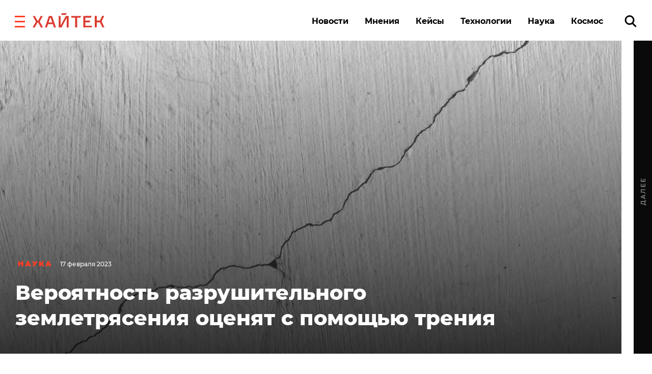

--- FILE ---
content_type: text/html; charset=UTF-8
request_url: https://hightech.fm/2023/02/17/friction-earthquake
body_size: 24300
content:
<!DOCTYPE html>
<html lang="ru" class="no-js page">
<head>
    <meta charset="UTF-8">
    <title>Вероятность разрушительного землетрясения оценят с помощью трения</title>
    <meta name="viewport" content="width=device-width, initial-scale=1">
    <meta name="format-detection" content="telephone=no">
    <meta name="format-detection" content="date=no">
    <meta name="format-detection" content="address=no">
    <meta name="format-detection" content="email=no">
    <meta content="notranslate" name="google">
    <link rel="dns-prefetch" href="//www.googletagmanager.com">
<link rel="preconnect" href="https://www.googletagmanager.com" crossorigin>

<link rel="dns-prefetch" href="//cdn.onthe.io">
<link rel="preconnect" href="https://cdn.onthe.io" crossorigin>

<link rel="dns-prefetch" href="//vk.com">
<link rel="preconnect" href="https://vk.com" crossorigin>

<link rel="dns-prefetch" href="//code.jquery.com">
<link rel="preconnect" href="https://code.jquery.com" crossorigin><!--    FAVICON START    -->
<link rel="apple-touch-icon" sizes="180x180" href="https://hightech.fm/wp-content/themes/hightech/frontend/dist/images/favicon/apple-touch-icon.png">
<link rel="icon" type="image/png" sizes="32x32" href="https://hightech.fm/wp-content/themes/hightech/frontend/dist/images/favicon/favicon-32x32.png">
<link rel="icon" type="image/png" sizes="16x16" href="https://hightech.fm/wp-content/themes/hightech/frontend/dist/images/favicon/favicon-16x16.png">
<link rel="manifest" href="https://hightech.fm/wp-content/themes/hightech/frontend/dist/images/favicon/site.webmanifest">
<link rel="mask-icon" href="https://hightech.fm/wp-content/themes/hightech/frontend/dist/images/favicon/safari-pinned-tab.svg" color="#ee4028">
<link rel="shortcut icon" href="https://hightech.fm/wp-content/themes/hightech/frontend/dist/images/favicon/favicon.ico">
<meta name="apple-mobile-web-app-title" content="Хайтек">
<meta name="application-name" content="Хайтек">
<meta name="msapplication-TileColor" content="#ee4028">
<meta name="msapplication-TileImage" content="https://hightech.fm/wp-content/themes/hightech/frontend/dist/images/favicon/mstile-144x144.png" />
<meta name="msapplication-config" content="https://hightech.fm/wp-content/themes/hightech/frontend/dist/images/favicon/browserconfig.xml">
<meta name="theme-color" content="#ffffff">
<!--    FAVICON END   -->
<!-- Google Tag Manager -->
<script>(function(w,d,s,l,i){w[l]=w[l]||[];w[l].push({'gtm.start':
new Date().getTime(),event:'gtm.js'});var f=d.getElementsByTagName(s)[0],
j=d.createElement(s),dl=l!='dataLayer'?'&l='+l:'';j.async=true;j.src=
'https://www.googletagmanager.com/gtm.js?id='+i+dl;f.parentNode.insertBefore(j,f);
})(window,document,'script','dataLayer','GTM-N28WDXH');</script>
<!-- End Google Tag Manager -->

<!-- Google Web -->
<meta name="google-site-verification" content="stoc25JMTo0xpUjr4_wliJoJUD3pyeFDmwmWmOZPs48" />
<!-- /Google Web -->
<meta name="google-site-verification" content="eXXacSOwLy5SsoGBjAEjK17roiYdDmU594l7PqOXrPU" />
<meta name="google-site-verification" content="q_ygZnFVx2ntmckC9rwU35TcpN62_gujLvSsGQkU33I" />
<meta name="yandex-verification" content="e136170d14b47704" />
<!-- Savin012 -->
<!-- VK retargeting pixel -->
<script type="text/javascript">(window.Image ? (new Image()) : document.createElement('img')).src = location.protocol + '//vk.com/rtrg?r=W9fnk*sIRax7AVpVSbvqSN5m9BUuaoqBKjgimZ*2mB2yDidOYfPCDW8SQMoV6JaL3rMJd8zqaXmflgVdlnSQTSMICdKBK7cgAQU3QWvdqN5tLn3NBvexgBbWo/2KBCTj0V9UjWs1VyPOrWmokD4HnwscI7m*73c935TaSeQ/UBE-&pixel_id=1000023233';</script>
<!-- /VK retargeting pixel -->
<!--onthe.io-->
<script async src="https://cdn.onthe.io/io.js/IvRjpLKqZ2Y5"></script>
<script>
    window._io_config = window._io_config || {};
    window._io_config["0.2.0"] = window._io_config["0.2.0"] || [];
    window._io_config["0.2.0"].push(
        {
    "page_url": "https:\/\/hightech.fm\/2023\/02\/17\/friction-earthquake",
    "page_url_canonical": "https:\/\/hightech.fm\/2023\/02\/17\/friction-earthquake",
    "page_title": "Вероятность разрушительного землетрясения оценят с помощью трения",
    "page_type": "article",
    "page_language": "ru",
    "article_categories": [
        "Наука",
        "Новости"
    ],
    "article_authors": [
        "Александр Шереметьев"
    ],
    "article_type": "news",
    "article_word_count": "261",
    "article_publication_date": "Fri, 17 Feb 23 08:48:00 +0000"
}    );
</script>
<!--/onthe.io-->
 <!-- Google schema -->
<script type="application/ld+json">
{
    "@context": "http:\/\/schema.org",
    "@type": "NewsArticle",
    "mainEntityOfPage": "https:\/\/hightech.fm\/2023\/02\/17\/friction-earthquake",
    "headline": "Вероятность разрушительного землетрясения оценят с помощью трения",
    "image": [
        "https:\/\/hightech.fm\/wp-content\/uploads\/2023\/02\/white-wall-texture-with-crack-1.jpg"
    ],
    "datePublished": "2023-02-17UTC08:48:000",
    "dateModified": "2023-02-17UTC10:12:530",
    "author": {
        "@type": "Person",
        "name": "Александр Шереметьев"
    },
    "publisher": {
        "@type": "Organization",
        "name": "Хайтек",
        "logo": {
            "@type": "ImageObject",
            "url": "https:\/\/hightech.fm\/wp-content\/themes\/hightech\/frontend\/dist\/images\/hightech_logo@2x.png"
        }
    },
    "description": "Исследователи <a href=\"https:\/\/www.science.org\/doi\/10.1126\/science.adf4930\">предложили<\/a> новый способ прогнозирования разрушительных землетрясений."
}</script>
<!-- / Google schema -->
<style>
    /* .smi-mobile {
        display: none;
    }
    @media all and (max-width: 768px) {
        .smi-mobile {
            display: block;
        }
        .smi-article {
            display: none;
        }
    } */
</style>
<!-- В head сайта один раз подключите библиотеку -->
<script async src="https://jsn.24smi.net/smi.js"></script>

<meta property="og:title" content="Вероятность разрушительного землетрясения оценят с помощью трения">
<meta property="og:description" content="Исследователи предложили новый способ прогнозирования разрушительных землетрясений.">
<meta name="twitter:title" content="Вероятность разрушительного землетрясения оценят с помощью трения">
<meta name="twitter:card" content="summary_large_image">
<meta name="twitter:description" content="Исследователи предложили новый способ прогнозирования разрушительных землетрясений.">

  <!-- Google schema -->
<script type="application/ld+json">
{
    "@context": "http:\/\/schema.org",
    "@type": "NewsArticle",
    "mainEntityOfPage": "https:\/\/hightech.fm\/2023\/02\/17\/friction-earthquake",
    "headline": "Вероятность разрушительного землетрясения оценят с помощью трения",
    "image": [
        "https:\/\/hightech.fm\/wp-content\/uploads\/2023\/02\/white-wall-texture-with-crack-1.jpg"
    ],
    "datePublished": "2023-02-17UTC08:48:000",
    "dateModified": "2023-02-17UTC10:12:530",
    "author": {
        "@type": "Person",
        "name": "Александр Шереметьев"
    },
    "publisher": {
        "@type": "Organization",
        "name": "Хайтек",
        "logo": {
            "@type": "ImageObject",
            "url": "https:\/\/hightech.fm\/wp-content\/themes\/hightech\/frontend\/dist\/images\/hightech_logo@2x.png"
        }
    },
    "description": "Исследователи <a href=\"https:\/\/www.science.org\/doi\/10.1126\/science.adf4930\">предложили<\/a> новый способ прогнозирования разрушительных землетрясений."
}</script>
<!-- / Google schema -->
        <meta property="og:image" content="https://hightech.fm/wp-content/uploads/social_cache/8127a228cecef79aca053ba49e88db2e_fb.jpg" />
        <meta property="og:image:width" content="1200" />
        <meta property="og:image:height" content="630" />
        <meta property="vk:image" content="https://hightech.fm/wp-content/uploads/social_cache/8127a228cecef79aca053ba49e88db2e_vk.jpg" />
        <meta property="vk:image:width" content="1074" />
        <meta property="vk:image:height" content="480" />
        <meta name="twitter:image" content="https://hightech.fm/wp-content/uploads/social_cache/8127a228cecef79aca053ba49e88db2e_tw.jpg">
        <!-- update v.2 -->
    <meta name='robots' content='index, follow, max-image-preview:large, max-snippet:-1, max-video-preview:-1' />

	<!-- This site is optimized with the Yoast SEO plugin v19.9 - https://yoast.com/wordpress/plugins/seo/ -->
	<link rel="canonical" href="https://hightech.fm/2023/02/17/friction-earthquake" />
	<meta name="twitter:label1" content="Написано автором" />
	<meta name="twitter:data1" content="Александр Шереметьев" />
	<meta name="twitter:label2" content="Примерное время для чтения" />
	<meta name="twitter:data2" content="2 минуты" />
	<script type="application/ld+json" class="yoast-schema-graph">{"@context":"https://schema.org","@graph":[{"@type":"WebPage","@id":"https://hightech.fm/2023/02/17/friction-earthquake","url":"https://hightech.fm/2023/02/17/friction-earthquake","name":"Вероятность разрушительного землетрясения оценят с помощью трения","isPartOf":{"@id":"https://hightech.fm/#website"},"primaryImageOfPage":{"@id":"https://hightech.fm/2023/02/17/friction-earthquake#primaryimage"},"image":{"@id":"https://hightech.fm/2023/02/17/friction-earthquake#primaryimage"},"thumbnailUrl":"https://hightech.fm/wp-content/uploads/2023/02/white-wall-texture-with-crack-1.jpg","datePublished":"2023-02-17T08:48:00+00:00","dateModified":"2023-02-17T10:12:53+00:00","author":{"@id":"https://hightech.fm/#/schema/person/5dd1c7f4f91b2509e939ec532f887b13"},"breadcrumb":{"@id":"https://hightech.fm/2023/02/17/friction-earthquake#breadcrumb"},"inLanguage":"ru-RU","potentialAction":[{"@type":"ReadAction","target":["https://hightech.fm/2023/02/17/friction-earthquake"]}]},{"@type":"ImageObject","inLanguage":"ru-RU","@id":"https://hightech.fm/2023/02/17/friction-earthquake#primaryimage","url":"https://hightech.fm/wp-content/uploads/2023/02/white-wall-texture-with-crack-1.jpg","contentUrl":"https://hightech.fm/wp-content/uploads/2023/02/white-wall-texture-with-crack-1.jpg","width":1500,"height":1000},{"@type":"BreadcrumbList","@id":"https://hightech.fm/2023/02/17/friction-earthquake#breadcrumb","itemListElement":[{"@type":"ListItem","position":1,"name":"Home","item":"https://hightech.fm/"},{"@type":"ListItem","position":2,"name":"Вероятность разрушительного землетрясения оценят с помощью трения"}]},{"@type":"WebSite","@id":"https://hightech.fm/#website","url":"https://hightech.fm/","name":"Хайтек","description":"Медиа про высокие технологии в России и лучшие мировые практики. Хроника наступления технологий, роботов, неуглеродной энергии, цифровой медицины, тотального блокчейна и искусственного интеллекта в режиме онлайн.","potentialAction":[{"@type":"SearchAction","target":{"@type":"EntryPoint","urlTemplate":"https://hightech.fm/?s={search_term_string}"},"query-input":"required name=search_term_string"}],"inLanguage":"ru-RU"},{"@type":"Person","@id":"https://hightech.fm/#/schema/person/5dd1c7f4f91b2509e939ec532f887b13","name":"Александр Шереметьев","image":{"@type":"ImageObject","inLanguage":"ru-RU","@id":"https://hightech.fm/#/schema/person/image/","url":"https://hightech.fm/wp-content/uploads/2022/03/img_2670-e1647277186104-120x120.jpg","contentUrl":"https://hightech.fm/wp-content/uploads/2022/03/img_2670-e1647277186104-120x120.jpg","caption":"Александр Шереметьев"},"url":"https://hightech.fm/author/sheremetiev-example-com"}]}</script>
	<!-- / Yoast SEO plugin. -->


<link rel='stylesheet' id='wp-block-library-css'  href='https://hightech.fm/wp-includes/css/dist/block-library/style.min.css?ver=6.0.3' type='text/css' media='all' />
<style id='global-styles-inline-css' type='text/css'>
body{--wp--preset--color--black: #000000;--wp--preset--color--cyan-bluish-gray: #abb8c3;--wp--preset--color--white: #ffffff;--wp--preset--color--pale-pink: #f78da7;--wp--preset--color--vivid-red: #cf2e2e;--wp--preset--color--luminous-vivid-orange: #ff6900;--wp--preset--color--luminous-vivid-amber: #fcb900;--wp--preset--color--light-green-cyan: #7bdcb5;--wp--preset--color--vivid-green-cyan: #00d084;--wp--preset--color--pale-cyan-blue: #8ed1fc;--wp--preset--color--vivid-cyan-blue: #0693e3;--wp--preset--color--vivid-purple: #9b51e0;--wp--preset--gradient--vivid-cyan-blue-to-vivid-purple: linear-gradient(135deg,rgba(6,147,227,1) 0%,rgb(155,81,224) 100%);--wp--preset--gradient--light-green-cyan-to-vivid-green-cyan: linear-gradient(135deg,rgb(122,220,180) 0%,rgb(0,208,130) 100%);--wp--preset--gradient--luminous-vivid-amber-to-luminous-vivid-orange: linear-gradient(135deg,rgba(252,185,0,1) 0%,rgba(255,105,0,1) 100%);--wp--preset--gradient--luminous-vivid-orange-to-vivid-red: linear-gradient(135deg,rgba(255,105,0,1) 0%,rgb(207,46,46) 100%);--wp--preset--gradient--very-light-gray-to-cyan-bluish-gray: linear-gradient(135deg,rgb(238,238,238) 0%,rgb(169,184,195) 100%);--wp--preset--gradient--cool-to-warm-spectrum: linear-gradient(135deg,rgb(74,234,220) 0%,rgb(151,120,209) 20%,rgb(207,42,186) 40%,rgb(238,44,130) 60%,rgb(251,105,98) 80%,rgb(254,248,76) 100%);--wp--preset--gradient--blush-light-purple: linear-gradient(135deg,rgb(255,206,236) 0%,rgb(152,150,240) 100%);--wp--preset--gradient--blush-bordeaux: linear-gradient(135deg,rgb(254,205,165) 0%,rgb(254,45,45) 50%,rgb(107,0,62) 100%);--wp--preset--gradient--luminous-dusk: linear-gradient(135deg,rgb(255,203,112) 0%,rgb(199,81,192) 50%,rgb(65,88,208) 100%);--wp--preset--gradient--pale-ocean: linear-gradient(135deg,rgb(255,245,203) 0%,rgb(182,227,212) 50%,rgb(51,167,181) 100%);--wp--preset--gradient--electric-grass: linear-gradient(135deg,rgb(202,248,128) 0%,rgb(113,206,126) 100%);--wp--preset--gradient--midnight: linear-gradient(135deg,rgb(2,3,129) 0%,rgb(40,116,252) 100%);--wp--preset--duotone--dark-grayscale: url('#wp-duotone-dark-grayscale');--wp--preset--duotone--grayscale: url('#wp-duotone-grayscale');--wp--preset--duotone--purple-yellow: url('#wp-duotone-purple-yellow');--wp--preset--duotone--blue-red: url('#wp-duotone-blue-red');--wp--preset--duotone--midnight: url('#wp-duotone-midnight');--wp--preset--duotone--magenta-yellow: url('#wp-duotone-magenta-yellow');--wp--preset--duotone--purple-green: url('#wp-duotone-purple-green');--wp--preset--duotone--blue-orange: url('#wp-duotone-blue-orange');--wp--preset--font-size--small: 13px;--wp--preset--font-size--medium: 20px;--wp--preset--font-size--large: 36px;--wp--preset--font-size--x-large: 42px;}.has-black-color{color: var(--wp--preset--color--black) !important;}.has-cyan-bluish-gray-color{color: var(--wp--preset--color--cyan-bluish-gray) !important;}.has-white-color{color: var(--wp--preset--color--white) !important;}.has-pale-pink-color{color: var(--wp--preset--color--pale-pink) !important;}.has-vivid-red-color{color: var(--wp--preset--color--vivid-red) !important;}.has-luminous-vivid-orange-color{color: var(--wp--preset--color--luminous-vivid-orange) !important;}.has-luminous-vivid-amber-color{color: var(--wp--preset--color--luminous-vivid-amber) !important;}.has-light-green-cyan-color{color: var(--wp--preset--color--light-green-cyan) !important;}.has-vivid-green-cyan-color{color: var(--wp--preset--color--vivid-green-cyan) !important;}.has-pale-cyan-blue-color{color: var(--wp--preset--color--pale-cyan-blue) !important;}.has-vivid-cyan-blue-color{color: var(--wp--preset--color--vivid-cyan-blue) !important;}.has-vivid-purple-color{color: var(--wp--preset--color--vivid-purple) !important;}.has-black-background-color{background-color: var(--wp--preset--color--black) !important;}.has-cyan-bluish-gray-background-color{background-color: var(--wp--preset--color--cyan-bluish-gray) !important;}.has-white-background-color{background-color: var(--wp--preset--color--white) !important;}.has-pale-pink-background-color{background-color: var(--wp--preset--color--pale-pink) !important;}.has-vivid-red-background-color{background-color: var(--wp--preset--color--vivid-red) !important;}.has-luminous-vivid-orange-background-color{background-color: var(--wp--preset--color--luminous-vivid-orange) !important;}.has-luminous-vivid-amber-background-color{background-color: var(--wp--preset--color--luminous-vivid-amber) !important;}.has-light-green-cyan-background-color{background-color: var(--wp--preset--color--light-green-cyan) !important;}.has-vivid-green-cyan-background-color{background-color: var(--wp--preset--color--vivid-green-cyan) !important;}.has-pale-cyan-blue-background-color{background-color: var(--wp--preset--color--pale-cyan-blue) !important;}.has-vivid-cyan-blue-background-color{background-color: var(--wp--preset--color--vivid-cyan-blue) !important;}.has-vivid-purple-background-color{background-color: var(--wp--preset--color--vivid-purple) !important;}.has-black-border-color{border-color: var(--wp--preset--color--black) !important;}.has-cyan-bluish-gray-border-color{border-color: var(--wp--preset--color--cyan-bluish-gray) !important;}.has-white-border-color{border-color: var(--wp--preset--color--white) !important;}.has-pale-pink-border-color{border-color: var(--wp--preset--color--pale-pink) !important;}.has-vivid-red-border-color{border-color: var(--wp--preset--color--vivid-red) !important;}.has-luminous-vivid-orange-border-color{border-color: var(--wp--preset--color--luminous-vivid-orange) !important;}.has-luminous-vivid-amber-border-color{border-color: var(--wp--preset--color--luminous-vivid-amber) !important;}.has-light-green-cyan-border-color{border-color: var(--wp--preset--color--light-green-cyan) !important;}.has-vivid-green-cyan-border-color{border-color: var(--wp--preset--color--vivid-green-cyan) !important;}.has-pale-cyan-blue-border-color{border-color: var(--wp--preset--color--pale-cyan-blue) !important;}.has-vivid-cyan-blue-border-color{border-color: var(--wp--preset--color--vivid-cyan-blue) !important;}.has-vivid-purple-border-color{border-color: var(--wp--preset--color--vivid-purple) !important;}.has-vivid-cyan-blue-to-vivid-purple-gradient-background{background: var(--wp--preset--gradient--vivid-cyan-blue-to-vivid-purple) !important;}.has-light-green-cyan-to-vivid-green-cyan-gradient-background{background: var(--wp--preset--gradient--light-green-cyan-to-vivid-green-cyan) !important;}.has-luminous-vivid-amber-to-luminous-vivid-orange-gradient-background{background: var(--wp--preset--gradient--luminous-vivid-amber-to-luminous-vivid-orange) !important;}.has-luminous-vivid-orange-to-vivid-red-gradient-background{background: var(--wp--preset--gradient--luminous-vivid-orange-to-vivid-red) !important;}.has-very-light-gray-to-cyan-bluish-gray-gradient-background{background: var(--wp--preset--gradient--very-light-gray-to-cyan-bluish-gray) !important;}.has-cool-to-warm-spectrum-gradient-background{background: var(--wp--preset--gradient--cool-to-warm-spectrum) !important;}.has-blush-light-purple-gradient-background{background: var(--wp--preset--gradient--blush-light-purple) !important;}.has-blush-bordeaux-gradient-background{background: var(--wp--preset--gradient--blush-bordeaux) !important;}.has-luminous-dusk-gradient-background{background: var(--wp--preset--gradient--luminous-dusk) !important;}.has-pale-ocean-gradient-background{background: var(--wp--preset--gradient--pale-ocean) !important;}.has-electric-grass-gradient-background{background: var(--wp--preset--gradient--electric-grass) !important;}.has-midnight-gradient-background{background: var(--wp--preset--gradient--midnight) !important;}.has-small-font-size{font-size: var(--wp--preset--font-size--small) !important;}.has-medium-font-size{font-size: var(--wp--preset--font-size--medium) !important;}.has-large-font-size{font-size: var(--wp--preset--font-size--large) !important;}.has-x-large-font-size{font-size: var(--wp--preset--font-size--x-large) !important;}
</style>
<link rel='stylesheet' id='ppress-frontend-css'  href='https://hightech.fm/wp-content/plugins/wp-user-avatar/assets/css/frontend.min.css?ver=4.3.1' type='text/css' media='all' />
<link rel='stylesheet' id='ppress-flatpickr-css'  href='https://hightech.fm/wp-content/plugins/wp-user-avatar/assets/flatpickr/flatpickr.min.css?ver=4.3.1' type='text/css' media='all' />
<link rel='stylesheet' id='ppress-select2-css'  href='https://hightech.fm/wp-content/plugins/wp-user-avatar/assets/select2/select2.min.css?ver=6.0.3' type='text/css' media='all' />
<link rel='stylesheet' id='main-stylesheet-css'  href='https://hightech.fm/wp-content/themes/hightech/frontend/dist/css/main.css?ver=11.11444820' type='text/css' media='all' />
<link rel='stylesheet' id='jquery-kladr-styles-css'  href='https://hightech.fm/node_modules/jquery.kladr/jquery.kladr.min.css?ver=1.8' type='text/css' media='all' />
<script type='text/javascript' src='https://code.jquery.com/jquery-3.3.1.min.js' id='jquery-js'></script>
<script type='text/javascript' src='https://hightech.fm/wp-content/plugins/wp-user-avatar/assets/flatpickr/flatpickr.min.js?ver=4.3.1' id='ppress-flatpickr-js'></script>
<script type='text/javascript' src='https://hightech.fm/wp-content/plugins/wp-user-avatar/assets/select2/select2.min.js?ver=4.3.1' id='ppress-select2-js'></script>
      <meta name="onesignal" content="wordpress-plugin"/>
            <script>

      window.OneSignal = window.OneSignal || [];

      OneSignal.push( function() {
        OneSignal.SERVICE_WORKER_UPDATER_PATH = "OneSignalSDKUpdaterWorker.js.php";
                      OneSignal.SERVICE_WORKER_PATH = "OneSignalSDKWorker.js.php";
                      OneSignal.SERVICE_WORKER_PARAM = { scope: "/" };
        OneSignal.setDefaultNotificationUrl("https://hightech.fm");
        var oneSignal_options = {};
        window._oneSignalInitOptions = oneSignal_options;

        oneSignal_options['wordpress'] = true;
oneSignal_options['appId'] = '32f0f894-929c-4ef4-b494-fbca7ee92bf0';
oneSignal_options['allowLocalhostAsSecureOrigin'] = true;
oneSignal_options['welcomeNotification'] = { };
oneSignal_options['welcomeNotification']['disable'] = true;
oneSignal_options['path'] = "https://hightech.fm/wp-content/plugins/onesignal-free-web-push-notifications/sdk_files/";
oneSignal_options['safari_web_id'] = "web.onesignal.auto.2465995d-af39-44d0-9727-0f4afeb298e1";
oneSignal_options['promptOptions'] = { };
oneSignal_options['promptOptions']['actionMessage'] = "Получайте уведомления о главных новостях и текстах. Мы не будем присылать их много.";
oneSignal_options['promptOptions']['acceptButtonText'] = "Согласен";
oneSignal_options['promptOptions']['cancelButtonText'] = "Нет, спасибо";
                OneSignal.init(window._oneSignalInitOptions);
                OneSignal.showSlidedownPrompt();      });

      function documentInitOneSignal() {
        var oneSignal_elements = document.getElementsByClassName("OneSignal-prompt");

        var oneSignalLinkClickHandler = function(event) { OneSignal.push(['registerForPushNotifications']); event.preventDefault(); };        for(var i = 0; i < oneSignal_elements.length; i++)
          oneSignal_elements[i].addEventListener('click', oneSignalLinkClickHandler, false);
      }

      if (document.readyState === 'complete') {
           documentInitOneSignal();
      }
      else {
           window.addEventListener("load", function(event){
               documentInitOneSignal();
          });
      }
    </script>
		<style type="text/css" id="wp-custom-css">
			
@media (min-width: 1200px) {
	#setka-editor .stk-post.stk-theme_21918 .stk-embed-figure, .stk-post.stk-theme_21918 .stk-embed-figure {
margin-left: 0;
margin-right: 0;
max-width: 100%;
}
}		</style>
		    <!--
    <script>
        window.themeDirUrl = 'https://hightech.fm/wp-content/themes/hightech';
        window.swUrl = '/sw.js';
    </script>
    <script charset="UTF-8" src="//cdn.sendpulse.com/js/push/7de2956a41a284ef3e61803c1587d6f9_1.js" async></script>
    -->
    <script>window.yaContextCb = window.yaContextCb || []</script>
    <script src="https://yandex.ru/ads/system/context.js" async></script>
    <link rel="stylesheet" href="https://hightech.fm/wp-content/themes/hightech/frontend/modal/modal.css?v5" media="all">
    <script src="https://hightech.fm/wp-content/themes/hightech/frontend/modal/modal.js?v2" defer></script>
    <style>
        .ajax-post__container a.external {
            text-decoration: underline !important;
            text-decoration-thickness: 1.5px;
            text-underline-offset: 3px;
            text-decoration-color: #ff3e24;
        }

        .ajax-post__container a.external:hover {
            text-decoration: underline;
            text-decoration-thickness: 2px;
        }
    </style>
    <script async src="https://jsn.24smi.net/smi.js"></script>
</head>
<body class="post-template-default single single-post postid-559375 single-format-standard single-category-science single-category-news">

<div class="hm-spinner-section">
    <div class="hm-spinner"></div>
</div>

<script>
var isPost = 1;
</script>

<script async src="https://statika.mpsuadv.ru/scripts/10209.js"></script>
<div id="mp_custom_13515"></div>
<script>
    window.mpsuStart = window.mpsuStart || [], window.mpsuStart.push(13515);
</script>

<!--AdFox START-->
<!--yandex_maria.salnis-->
<!--Площадка: hightech / Весь сайт / Шапка-->
<!--Категория: <не задана>-->
<!--Тип баннера: Перетяжка 100%-->
<style>
    #adfox_170499592291255162 a {
        display:block;
        text-align:center;
    }
</style>
<div id="adfox_170499592291255162"></div>
<script>
    window.yaContextCb.push(()=>{
        Ya.adfoxCode.create({
            ownerId: 1482689,
            containerId: 'adfox_170499592291255162',
            params: {
                p1: 'daszw',
                p2: 'y'
            }
        })
    })
</script>




<div class="mobile_popup small">
    <svg xmlns="http://www.w3.org/2000/svg" version="1" viewBox="0 0 24 24"><path d="M13 12l5-5-1-1-5 5-5-5-1 1 5 5-5 5 1 1 5-5 5 5 1-1z"></path></svg>
    <div class="mobile_banner"><div id="adfox_165269058425957009"></div></div>
</div>
<!--AdFox START-->
<!--hitechfm-->
<!--Площадка: hightech.fm / * / *-->
<!--Тип баннера: Перетяжка 100% Mobile-->
<!--Расположение: низ страницы-->
<div id="adfox_165269058425957009"></div>
<script>
    window.yaContextCb.push(()=>{
        Ya.adfoxCode.create({
            ownerId: 245010,
            containerId: 'adfox_165269058425957009',
            params: {
                pp: 'i',
                ps: 'ceqo',
                p2: 'fqjt'
            }
        })
    })
</script>


<style>
    @media (min-width: 576px) {
        .mobile_banner__container {
            display: none; 
        }
    }
    #mobile_banner {
        display: flex;
        justify-content: center;
    }
    .mobile_popup {
        display:none;
        position: fixed;
        top: 50%;
        width: 300px;
        height: 400px;
        background-color: transparent;
        z-index: 300;
        left: 50%;
        transform: translate(-50%, -50%);
    }
    .mobile_popup.show {
        /* display:block; */
    }
    .mobile_popup svg {
        position: absolute;
        right: 10px;
        top: 10px;
        width: 50px;
        height: 50px;
        cursor: pointer;
        z-index: 10;
        background: #fff;
        opacity: 0.7;
    }
    .mobile_popup.small {
        height: 120px;
        width: 100%;
        left: 0;
        transform: none;
        right: 0;
        bottom: 0;
        top: auto;
    }
    .mobile_popup.small svg {
        top: -40px;
        width: 30x;
        height: 30px;
    }
</style>
<script>
    var showBannerPopUp = function(){
        var now = Date.now();
        var lastShowedBanner;
        var toShow = true;
        // if (localStorage && localStorage.moobileBannerShowed) {
        //     lastShowedBanner = localStorage.moobileBannerShowed;
        //     if ((now - lastShowedBanner) < 3600000) toShow = false;
        // }
        if (toShow) {
            document.querySelector(".mobile_popup").classList.add("show");
            localStorage.moobileBannerShowed = Date.now();
        }
    }
    var hideBannerPopUp = function(){
        document.querySelector(".mobile_popup").classList.remove("show");
    }
    document.querySelector(".mobile_popup svg").addEventListener("click", function(){
        hideBannerPopUp();  
    })
    if (window.innerWidth < 450 && isPost) {
        showBannerPopUp()
    }
</script><div class="page__inner">
    <div class="super-menu super-menu--fixed js-super-menu">
    <div class="super-menu__inner page-wrap">
        <div class="super-menu__header">
            <div class="super-menu__head">
                <button class="hamburger super-menu__hamburger js-hamburger" type="button" aria-label="close"
                        role="button">
                    <span class="sr-only">Закрыть меню</span>

                    <svg class="icon icon--close-two super-menu__icon super-menu__icon--close">
                        <use xlink:href="/wp-content/themes/hightech/frontend/dist/images/sprite.svg#close-two"></use>
                    </svg>

                </button>
                <a class="logo" href="/">
                    <img src="/wp-content/themes/hightech/frontend/dist/images/hightech-logo-color.svg" width="141" height="30"
                         alt="Хайтек">
                </a>
            </div>
            <div class="super-menu__search">
                <a href="/?s=" class="ui-search" role="search">
                    <span class="sr-only">Поиск по сайту</span>

                    <svg class="icon icon--search-icon super-menu__search-icon ui-search__icon">
                        <use xlink:href="/wp-content/themes/hightech/frontend/dist/images/sprite.svg#search-icon"></use>
                    </svg>

                </a>
            </div>
        </div>

        <div class="super-menu__grid">
            <div class="super-menu__item">
                <div class="second-nav second-nav--theme_supermenu">
                    <h4 class="second-nav__title">Рубрики</h4>
                    <ul id="menu-%d1%81%d1%83%d0%bf%d0%b5%d1%80%d0%bc%d0%b5%d0%bd%d1%8e" class="second-nav__items"><li class="second-nav__item"><a  href="https://hightech.fm/rubrics/news"  class="menu-item menu-item-type-taxonomy menu-item-object-category current-post-ancestor current-menu-parent current-post-parent second-nav__link">Новости</a></li></li>
<li class="second-nav__item"><a  href="https://hightech.fm/rubrics/cases"  class="menu-item menu-item-type-taxonomy menu-item-object-category second-nav__link">Кейсы</a></li></li>
<li class="second-nav__item"><a  href="https://hightech.fm/rubrics/tehnologii"  class="menu-item menu-item-type-taxonomy menu-item-object-category second-nav__link">Технологии</a></li></li>
<li class="second-nav__item"><a  href="https://hightech.fm/rubrics/opinions"  class="menu-item menu-item-type-taxonomy menu-item-object-category second-nav__link">Мнения</a></li></li>
<li class="second-nav__item"><a  href="https://hightech.fm/rubrics/science"  class="menu-item menu-item-type-taxonomy menu-item-object-category current-post-ancestor current-menu-parent current-post-parent second-nav__link">Наука</a></li></li>
<li class="second-nav__item"><a  href="https://hightech.fm/rubrics/innopolis"  class="menu-item menu-item-type-taxonomy menu-item-object-category second-nav__link">Иннополис</a></li></li>
<li class="second-nav__item"><a  href="https://hightech.fm/archive"  class="menu-item menu-item-type-post_type menu-item-object-page second-nav__link">Архив</a></li></li>
</ul>                </div>
            </div>
            <div class="super-menu__item super-menu__item--xs-hidden">
                
<div class="second-nav second-nav--theme_supermenu">
    <h4 class="second-nav__title">Популярные теги</h4>
    <ul class="second-nav__list">
                    <li class="second-nav__item">
                <a href="https://hightech.fm/tag/kosmos"
                   class="second-nav__link">космос</a>
            </li>
                    <li class="second-nav__item">
                <a href="https://hightech.fm/tag/medicina"
                   class="second-nav__link">медицина</a>
            </li>
                    <li class="second-nav__item">
                <a href="https://hightech.fm/tag/tehnologii"
                   class="second-nav__link">технологии</a>
            </li>
                    <li class="second-nav__item">
                <a href="https://hightech.fm/tag/rossija"
                   class="second-nav__link">Россия</a>
            </li>
            </ul>
    <a href="/tag" title="Ещё">

        <svg class="icon icon--more-item second-nav__icon-more">
            <use xlink:href="/wp-content/themes/hightech/frontend/dist/images/sprite.svg#more-item"></use>
        </svg>

        <span class="sr-only">Показать ещё</span>
    </a>
</div>
            </div>
            <div class="super-menu__item super-menu__item--wide super-menu__item--xs-hidden">
                    <div class="second-nav latest-entry second-nav--theme_supermenu">
        <h4 class="second-nav__title">Последние материалы</h4>
        <ul class="latest-entry__items">
                            <li class="latest-entry__item">
                    <a class="latest-entry__link" href="https://hightech.fm/2025/12/01/anduril-fall">Беспилотники для армии США разбились еще на учениях</a>
                </li>
                            <li class="latest-entry__item">
                    <a class="latest-entry__link" href="https://hightech.fm/2025/12/01/dolina-yandex">Панорамы квартиры Ларисы Долиной исчезли с «Яндекс Карт»</a>
                </li>
                    </ul>
    </div>
    
            </div>
        </div>
        <hr class="super-menu__divider divider">
        <div class="super-menu__grid super-menu__settings">

            <div class="super-menu__item super-menu__item--xs-6"><div class="second-nav"><ul id="menu-o-zhurnale" class="second-nav__items"><li class="second-nav__item"><a  href="https://hightech.fm/o-proekte"  class="menu-item menu-item-type-post_type menu-item-object-page second-nav__link">О проекте</a></li></li>
<li class="second-nav__item"><a  href="https://hightech.fm/reklama"  class="menu-item menu-item-type-post_type menu-item-object-page second-nav__link">Реклама</a></li></li>
<li class="second-nav__item"><a  href="https://hightech.fm/contacts"  class="menu-item menu-item-type-post_type menu-item-object-page second-nav__link">Контакты</a></li></li>
</ul></div>
</div><div class="super-menu__item super-menu__item--xs-6"><div class="second-nav"><ul id="menu-soc-seti" class="second-nav__items"><li class="second-nav__item"><a  target="_blank" rel="noreferrer noopener" href="https://telegram.me/hightech_fm"  class="menu-item menu-item-type-custom menu-item-object-custom second-nav__link">Telegram</a></li></li>
<li class="second-nav__item"><a  href="https://t.me/hightech_fm_daily"  class="menu-item menu-item-type-custom menu-item-object-custom second-nav__link">Telegram Дайджест</a></li></li>
<li class="second-nav__item"><a  target="_blank" rel="noreferrer noopener" href="https://vk.com/hightech_fm"  class="menu-item menu-item-type-custom menu-item-object-custom second-nav__link">VK</a></li></li>
<li class="second-nav__item"><a  target="_blank" rel="noreferrer noopener" href="https://dzen.ru/hightech.fm"  class="menu-item menu-item-type-custom menu-item-object-custom second-nav__link">Дзен</a></li></li>
</ul></div>
</div>
            <div class="super-menu__item super-menu__item--wide super-menu__item--xs-hidden">
    <div class="subscribe subscribe--white">
        <div class="subscribe__content-wrap">
            <h2 class="subscribe__title">Подписка на дайджест</h2>
            <form class="subscribe__form js-form-subscribe" action="https://hightech.fm/" method="post" autocomplete="off">
    <fieldset class="subscribe__fieldset">
        <legend class="sr-only">Ввод e-mail для подписки</legend>
        <div class="subscribe__form-wrap">
            <span class="field-text subscribe__field-text">

                <span class="field-text__input-wrap subscribe__input-wrap">

                  <label class="field-text__label subscribe__label" for="sub_email_7926">Email</label>

                  <input class="field-text__input subscribe__input js-float-label" type="email" name="subscribe_email" id="sub_email_7926" required>

                </span>
            </span>
            <div class="field-actions">
                <button type="submit" class="btn subscribe__btn">

                    <svg class="icon icon--right-arrow subscribe__icon">
                        <use xlink:href="/wp-content/themes/hightech/frontend/dist/images/sprite.svg#right-arrow"></use>
                    </svg>

                    <span class="sr-only">Подписаться</span>
                </button>
            </div>
        </div>
    </fieldset>
    <div class="field-checkbox subscribe__field-checkbox">
        <div class="field-checkbox__input-wrap">
            <label class="field-checkbox__name subscribe__checkbox-name">
                <input class="field-checkbox__input subscribe__checkbox-input" type="checkbox" name="privacy_check" checked required>
                <span class="field-checkbox__name-text field-checkbox__name-text--size_md field-checkbox__name-text--theme_black subscribe__name-text">
                    Даю согласие на обработку моих персональных данных в соответствие с
                    <a href="/politika-obrabotki-personalnyh-dannyh" class="subscribe__name-link" title="Политика конфиденциальности">Политикой Конфиденциальности</a> и
                    <a href="/polzovatelskoe-soglashenie" class="subscribe__name-link" title="Пользовательское соглашение">Пользовательским соглашением</a>.
                </span>
            </label>
        </div>
    </div>
</form>
        </div>
    </div>

</div>

        </div>
        <hr class="super-menu__divider divider">

        <div class="super-menu__grid">
            <div class="super-menu__item super-menu__item--wide">
                <div class="super-menu__pushing pushing">
                    <div class="field-toggle">
                        <div class="field-toggle__input-wrap pushing__wrap">
                            <input class="field-toggle__input js-input-switch" type="checkbox" name="" id="switch-push-menu">
                            <label class="field-toggle__name js-push-enable" for="switch-push-menu"></label>
                            <label class="field-toggle__name-text push-text" for="switch-push-menu">Выключить push-уведомления</label>
                        </div>
                    </div>
                </div>
            </div>
            <div class="super-menu__item super-menu__item--wide super-menu__item--xs-hidden">

                <ul id="menu-personalnye-dannye" class="super-menu__nav"><li class="super-menu__nav-item"><a  href="https://hightech.fm/politika-obrabotki-personalnyh-dannyh"  class="menu-item menu-item-type-post_type menu-item-object-page super-menu__nav-link">Политика обработки персональных данных</a></li></li>
</ul>
            </div>

            <svg class="icon icon--privacy16 super-menu__access-age access-age">
                <use xlink:href="/wp-content/themes/hightech/frontend/dist/images/sprite.svg#privacy16"></use>
            </svg>
        </div>
    </div>
</div>
<header class="page-header sticky" role="banner">
    <div class="page-header__inner page-wrap">
<!--        <div class="page-header__item page-header__item--left">-->
            <button class="page-header__hamburger hamburger js-hamburger" type="button" aria-label="Menu" role="button">
                <span class="hamburger__box">
                    <span class="hamburger__inner">
                        <span class="sr-only">Меню сайта</span>
                    </span>
                </span>
            </button>
            <a class="page-header__logo logo" href="/">
                <img src="/wp-content/themes/hightech/frontend/dist/images/hightech-logo-color.svg" width="141" height="30"
                    alt="Хайтек">
            </a>
<!--        </div>-->

        <nav class="main-nav page-header__nav" aria-label="Основное меню" itemscope="" itemtype="http://schema.org/SiteNavigationElement"><ul id="menu-verhnee-menju" class="main-nav__list"><li class="main-nav__item"><a  href="https://hightech.fm/rubrics/news"  class="menu-item menu-item-type-taxonomy menu-item-object-category current-post-ancestor current-menu-parent current-post-parent main-nav__link">Новости</a></li></li>
<li class="main-nav__item"><a  href="https://hightech.fm/rubrics/opinions"  class="menu-item menu-item-type-taxonomy menu-item-object-category main-nav__link">Мнения</a></li></li>
<li class="main-nav__item"><a  href="https://hightech.fm/rubrics/cases"  class="menu-item menu-item-type-taxonomy menu-item-object-category main-nav__link">Кейсы</a></li></li>
<li class="main-nav__item"><a  href="https://hightech.fm/rubrics/tehnologii"  class="menu-item menu-item-type-taxonomy menu-item-object-category main-nav__link">Технологии</a></li></li>
<li class="main-nav__item"><a  href="https://hightech.fm/rubrics/science"  class="menu-item menu-item-type-taxonomy menu-item-object-category current-post-ancestor current-menu-parent current-post-parent main-nav__link">Наука</a></li></li>
<li class="main-nav__item"><a  href="https://hightech.fm/rubrics/cosmos"  class="menu-item menu-item-type-taxonomy menu-item-object-category main-nav__link">Космос</a></li></li>
</ul></nav>
        <a href="/?s=" class="ui-search" role="search">
            <span class="sr-only">Поиск по сайту</span>

            <svg class="icon icon--search-icon ui-search__icon">
                <use xlink:href="/wp-content/themes/hightech/frontend/dist/images/sprite.svg#search-icon"></use>
            </svg>

        </a>
    </div>
</header>
    <main class="page__content" role="main">



<div class="ajax-post js-ajax-post js-ajax-slider" id="pjax-container">
    
    <div itemscope itemtype="http://schema.org/NewsArticle" id="post-559375" class="ajax-post__item ajax-post__item--first post-559375 post type-post status-publish format-standard has-post-thumbnail hentry category-science category-news tag-geologija tag-2307 tag-5565 tag-2729"         data-io-article-url="https://hightech.fm/2023/02/17/friction-earthquake"
         data-io-config='{
    "page_url": "https:\/\/hightech.fm\/2023\/02\/17\/friction-earthquake",
    "page_url_canonical": "https:\/\/hightech.fm\/2023\/02\/17\/friction-earthquake",
    "page_title": "Вероятность разрушительного землетрясения оценят с помощью трения",
    "page_type": "article",
    "page_language": "ru",
    "article_categories": [
        "Наука",
        "Новости"
    ],
    "article_authors": [
        "Александр Шереметьев"
    ],
    "article_type": "news",
    "article_word_count": "261",
    "article_publication_date": "Fri, 17 Feb 23 08:48:00 +0000"
}'

         data-href-current="https://hightech.fm/2023/02/17/friction-earthquake"
         data-id-current="559375"
         data-title-current="Вероятность разрушительного землетрясения оценят с помощью трения"

         data-href-next="https://hightech.fm/2023/02/17/ms-recovering-microbiome"
         data-id-next="559366"
         data-title-next="Рассеянный склероз у мышей вылечили, «перепрограмировав» микробиоту"
    >
        <meta itemprop="identifier" content="559375">
        <meta itemscope itemprop="mainEntityOfPage" itemType="https://schema.org/WebPage" itemid="https://hightech.fm/2023/02/17/friction-earthquake" />

                                <div itemprop="image" itemscope itemtype="https://schema.org/ImageObject" rel="nofollow">
            <span itemprop="url" content="https://hightech.fm/wp-content/uploads/2023/02/white-wall-texture-with-crack-1.jpg">
                <span itemprop="image" content="https://hightech.fm/wp-content/uploads/2023/02/white-wall-texture-with-crack-1.jpg">
                    <meta itemprop="width" content="1500">
                    <meta itemprop="height" content="1000">
                </span>
            </span>
            </div>
        
        <style>
            .img-cover picture {
                width: 100%;
                height: 100%;
                -o-object-fit: cover;
                font-family: "object-fit:cover";
                object-fit: cover;
            }
        </style>

        <div class="ajax-post__container">

            <div class="ajax-slider__mask"></div>

            <section class="hero-main hero-main--page page__hero-page">
                <div class="hero-main__inner">
                    <div class="hero-main__item">
                        <div class="hero-main__picture overlay dot-pattern img-cover">
                                <picture>
        <img
                src="https://hightech.fm/wp-content/uploads/2023/02/white-wall-texture-with-crack-1-768x512.jpg"
                srcset="https://hightech.fm/wp-content/uploads/2023/02/white-wall-texture-with-crack-1-768x512.jpg 768w, https://hightech.fm/wp-content/uploads/2023/02/white-wall-texture-with-crack-1-300x200.jpg 300w, https://hightech.fm/wp-content/uploads/2023/02/white-wall-texture-with-crack-1-1024x683.jpg 1024w, https://hightech.fm/wp-content/uploads/2023/02/white-wall-texture-with-crack-1-1316x877.jpg 1316w, https://hightech.fm/wp-content/uploads/2023/02/white-wall-texture-with-crack-1-780x520.jpg 780w, https://hightech.fm/wp-content/uploads/2023/02/white-wall-texture-with-crack-1-80x53.jpg 80w, https://hightech.fm/wp-content/uploads/2023/02/white-wall-texture-with-crack-1.jpg 1500w"
                sizes="(max-width: 400px) 100vw, (max-width: 768px) 90vw, (max-width: 1200px) 70vw, 1600px"
                alt="Вероятность разрушительного землетрясения оценят с помощью трения"
                loading="eager"
                width="768"
                height="512">
    </picture>
                            </div>
                        <div class="hero-main__content">
                            <div class="hero-main__category">
                                                                    <span itemprop="genre" class="theme-category theme-category--color_red theme-category--size_lg"
                                          onclick="event.preventDefault();location.href='https://hightech.fm/rubrics/science'"
                                          title="Наука">Наука</span>
                                                                <span class="category__date">17 февраля 2023</span>
                            </div>
                            <div class="hero-main__info">
                                <h1 itemprop="headline" class="hero-main__title title title--size_xl title--color_white truncate truncate--xl">Вероятность разрушительного землетрясения оценят с помощью трения</h1>                            </div>
                        </div>

                                            </div>
                </div>

                                    <div class="hero-main__next-post">
                        <a href="https://hightech.fm/2023/02/17/ms-recovering-microbiome?is_ajax=1"
                           class="hero-main__btn-next dot-pattern js-next-post"
                           title="Рассеянный склероз у мышей вылечили, «перепрограмировав» микробиоту">
                            <span class="hero-main__btn-title">Далее</span>
                        </a>
                    </div>
                            </section>

            <div itemprop="articleBody" class="page-content page__post">
                <div class="fixed-background" ></div>
                <div class="page-content__wrap">
                    <div class="page-content__grid">
                        
<aside class="page-content__sidebar">
    <div class="page-content__author">
    <div class="user user--post_author">
        <div class="user__inner">
            <a href="/authors/aleksandr-sheremetev" class="user__picture img-cover">
                <img data-del="avatar" src='https://hightech.fm/wp-content/uploads/2022/03/img_2670-e1647277186104-88x88.jpg' class='avatar pp-user-avatar avatar-64 photo user__avatar' height='64' width='64'/>            </a>
            <a href="/authors/aleksandr-sheremetev" itemprop="author" itemscope itemtype="http://schema.org/Person" class="user__info">
                <span itemprop="name" class="user__name">
                    <span class="user__name-item">Александр</span>
                    <span class="user__name-item">Шереметьев</span>
                </span>
                                <span class="user__prof user__notcompany">новостной редактор</span>
                                            </a>
            <meta itemprop="datePublished" content="2023-02-17T11:48:00+03:00"/>
            <meta itemprop="dateModified" content="2023-02-17T13:12:53+03:00"/>

        </div>
    </div>

</div>
<div class="ui-widget page-content__widget">        <div id="vk_groups2280"></div>
        <script type="text/javascript">
            if (VK && VK.Widgets) {
            VK.Widgets.Group('vk_groups2280', {
                mode: 0,
                wide: 0,
                no_cover: 1,                width: "auto",
                height: "auto",
                color1: "ffffff",
                color2: "2B587A",
                color3: "496199"
                },
                105809040);
            }
        </script>
        </div>
</aside>
                        <div class="page-content__main">
                            <div class="page-content__head">
                                <div class="page-content__author">
    <div class="user user--post_author">
        <div class="user__inner">
            <a href="/authors/aleksandr-sheremetev" class="user__picture img-cover">
                <img data-del="avatar" src='https://hightech.fm/wp-content/uploads/2022/03/img_2670-e1647277186104-88x88.jpg' class='avatar pp-user-avatar avatar-64 photo user__avatar' height='64' width='64'/>            </a>
            <a href="/authors/aleksandr-sheremetev" itemprop="author" itemscope itemtype="http://schema.org/Person" class="user__info">
                <span itemprop="name" class="user__name">
                    <span class="user__name-item">Александр</span>
                    <span class="user__name-item">Шереметьев</span>
                </span>
                                <span class="user__prof user__notcompany">новостной редактор</span>
                                            </a>
            <meta itemprop="datePublished" content="2023-02-17T11:48:00+03:00"/>
            <meta itemprop="dateModified" content="2023-02-17T13:12:53+03:00"/>

        </div>
    </div>

</div>
                                <p class="lead page-content__lead">Исследователи <a href="https://www.science.org/doi/10.1126/science.adf4930">предложили</a> новый способ прогнозирования разрушительных землетрясений.</p>
                            </div>
                            <div class="page-content__body typography">
                                <div class="alignfull">
                                    <div data-ui-id="post">
                                        
<p>Исследователи из Техасского университета в Остине обнаружили, что, анализируя материалы и трение в области геологического разлома, можно оценивать вероятность возникновения сильного землетрясения. Хотя этот метод не позволяет точно предсказывать разрушительные сейсмические события, он поможет определять области с наибольшим риском.</p>



<p>Сила трения определяет, насколько быстро поверхности геологических разломов сцепляются друг с другом или «залечиваются» после землетрясения, объясняют ученые. Те разрывы, которые медленно восстанавливаются, с большей вероятностью будет перемещаться без опасных последствий. Напротив, быстрое восстановление связано с разрушительными землетрясениями в будущем.</p>



<p>В своем исследовании геологи проанализировали горные породы из хорошо изученного геологического разлома у побережья Новой Зеландии. Образцы были получены в результате бурения на глубине чуть меньше км под морским дном. Исследователи сжали отобранные породы в гидравлическом прессе и обнаружили, что они очень медленно восстанавливаются и легко соскальзывают.</p>



<p>Загрузив данные о структуре горных пород в компьютерную модель разлома, исследователи получили прогноз, что небольшое медленное сотрясение должно происходить каждые два года. Это почти точно совпадает с реальными сейсмологическими наблюдениями в этой зоне.</p>



<blockquote class="wp-block-quote"><p>Одна и та же физика и логика должны применяться ко всем видам разломов по всему миру. С правильными образцами и полевыми наблюдениями мы можем начать делать проверяемые прогнозы о том, как часто могут происходить крупные сейсмические подвижки на других разломах и насколько велики они будут.</p><cite><a href="https://www.jsg.utexas.edu/news/2023/02/earthquake-scientists-have-a-new-tool-in-the-race-to-find-the-next-big-one/">Демиан Саффер</a>, директор Института геофизики Техасского университета и соавтор исследования</cite></blockquote>



<figure class="wp-block-embed is-type-wp-embed is-provider-хайтек wp-block-embed-хайтек"><div class="wp-block-embed__wrapper">
<blockquote class="wp-embedded-content" data-secret="Znycmm1UCB"><a href="https://hightech.fm/2023/02/08/science-turkey-syria">Землетрясение в Турции: можно ли было его предсказать</a></blockquote><iframe class="wp-embedded-content" sandbox="allow-scripts" security="restricted" style="position: absolute; clip: rect(1px, 1px, 1px, 1px);" title="«Землетрясение в Турции: можно ли было его предсказать» &#8212; Хайтек" src="https://hightech.fm/2023/02/08/science-turkey-syria/embed#?secret=4bE2RA2DNo#?secret=Znycmm1UCB" data-secret="Znycmm1UCB" width="500" height="282" frameborder="0" marginwidth="0" marginheight="0" scrolling="no"></iframe>
</div></figure>



<hr class="wp-block-separator has-alpha-channel-opacity is-style-wide"/>



<p><strong>Читать далее:</strong></p>



<p><a href="https://hightech.fm/2023/02/15/planetary-system-classifications?ref=readmore">Дело не в Земле: ученые объяснили, почему Солнечная система является самой редкой</a></p>



<p><a href="https://hightech.fm/2023/02/16/bamboo-corsets?ref=readmore">Динозавров в бамбуковых корсетах нашли среди артефактов экспедиции начала ХХ века</a></p>



<p><a href="https://hightech.fm/2023/02/14/mushroom-memory-boost?ref=readmore">Вещество из «дедовой бороды» улучшает память и рост нейронов</a></p>
                                    </div>
                                </div>
                            </div>
                            <div class="page-content__footer">
                                <div class="page-content__hashtags hashtags">
    <div itemprop="about"
itemscope itemtype="https://schema.org/Thing" class="hashtags__items">
                    <div class="hashtags__item">
                <a itemprop="name" class="hashtag" href="https://hightech.fm/tag/geologija" title="геология">геология</a>
            </div>
                    <div class="hashtags__item">
                <a itemprop="name" class="hashtag" href="https://hightech.fm/tag/%d0%b7%d0%b5%d0%bc%d0%bb%d0%b5%d1%82%d1%80%d1%8f%d1%81%d0%b5%d0%bd%d0%b8%d0%b5" title="землетрясение">землетрясение</a>
            </div>
                    <div class="hashtags__item">
                <a itemprop="name" class="hashtag" href="https://hightech.fm/tag/%d1%80%d0%b0%d0%b7%d1%80%d1%8b%d0%b2" title="разрыв">разрыв</a>
            </div>
                    <div class="hashtags__item">
                <a itemprop="name" class="hashtag" href="https://hightech.fm/tag/%d1%81%d0%b5%d0%b9%d1%81%d0%bc%d0%b8%d1%87%d0%b5%d1%81%d0%ba%d0%b0%d1%8f-%d0%b0%d0%ba%d1%82%d0%b8%d0%b2%d0%bd%d0%be%d1%81%d1%82%d1%8c" title="сейсмическая активность">сейсмическая активность</a>
            </div>
            </div>
</div>
                                
<link
    rel="stylesheet"
    href="https://cdn.jsdelivr.net/npm/swiper@11/swiper-bundle.min.css" />

<script src="https://cdn.jsdelivr.net/npm/swiper@11/swiper-bundle.min.js"></script>

<div class="ad-banner">
    <div class="ad-banner__container swiper">
        <ul class="ad-banner__list swiper-wrapper">
                                <li class="ad-banner__item swiper-slide">
                <article class="ad-banner__wrapper">
                    <a class="ad-banner__link" href="https://hightech.fm/2024/12/08/crypto-fplus">
                        <div class="ad-banner__inner">
                            <div class="ad-banner__picture img-cover">
                                <img width="150" height="150" src="https://hightech.fm/wp-content/uploads/2024/12/2024-08-12-12-05-13-150x150.jpg" class="ad-banner__image wp-post-image" alt="" srcset="https://hightech.fm/wp-content/uploads/2024/12/2024-08-12-12-05-13-150x150.jpg 150w, https://hightech.fm/wp-content/uploads/2024/12/2024-08-12-12-05-13-312x312.jpg 312w, https://hightech.fm/wp-content/uploads/2024/12/2024-08-12-12-05-13-88x88.jpg 88w, https://hightech.fm/wp-content/uploads/2024/12/2024-08-12-12-05-13-176x176.jpg 176w, https://hightech.fm/wp-content/uploads/2024/12/2024-08-12-12-05-13-120x120.jpg 120w" sizes="(max-width: 150px) 100vw, 150px" />                                <!-- <img class="ad-banner__image" src="https://hightech.fm/wp-content/uploads/2024/10/img_7817.jpeg" alt=""> -->
                            </div>
                            <div class="ad-banner__info">
                                <div class="ad-banner__title truncate truncate--md hyphenate" style="">Железная защита: как хардварные решения предотвращают взлом сервера</div>

                                <div class="ad-banner__more">
                                    Читать далее
                                </div>
                            </div>
                        </div>
                    </a>
                </article>
            </li>
                                    <li class="ad-banner__item swiper-slide">
                <article class="ad-banner__wrapper">
                    <a class="ad-banner__link" href="https://hightech.fm/2024/08/30/cybersecurity-testing">
                        <div class="ad-banner__inner">
                            <div class="ad-banner__picture img-cover">
                                <img width="150" height="150" src="https://hightech.fm/wp-content/uploads/2024/08/cyber-security-concept-digital-art-150x150.jpg" class="ad-banner__image wp-post-image" alt="" loading="lazy" srcset="https://hightech.fm/wp-content/uploads/2024/08/cyber-security-concept-digital-art-150x150.jpg 150w, https://hightech.fm/wp-content/uploads/2024/08/cyber-security-concept-digital-art-312x312.jpg 312w, https://hightech.fm/wp-content/uploads/2024/08/cyber-security-concept-digital-art-88x88.jpg 88w, https://hightech.fm/wp-content/uploads/2024/08/cyber-security-concept-digital-art-176x176.jpg 176w, https://hightech.fm/wp-content/uploads/2024/08/cyber-security-concept-digital-art-120x120.jpg 120w" sizes="(max-width: 150px) 100vw, 150px" />                                <!-- <img class="ad-banner__image" src="https://hightech.fm/wp-content/uploads/2024/10/img_7817.jpeg" alt=""> -->
                            </div>
                            <div class="ad-banner__info">
                                <div class="ad-banner__title truncate truncate--md hyphenate" style="">Задраить люки: как найти уязвимости в системе информационной безопасности</div>

                                <div class="ad-banner__more">
                                    Читать далее
                                </div>
                            </div>
                        </div>
                    </a>
                </article>
            </li>
                                    <li class="ad-banner__item swiper-slide">
                <article class="ad-banner__wrapper">
                    <a class="ad-banner__link" href="https://hightech.fm/2024/11/29/hisense-laser-tv-vs-mini-ledpro">
                        <div class="ad-banner__inner">
                            <div class="ad-banner__picture img-cover">
                                <img width="150" height="150" src="https://hightech.fm/wp-content/uploads/2024/11/photo-output-39-150x150.jpeg" class="ad-banner__image wp-post-image" alt="" loading="lazy" srcset="https://hightech.fm/wp-content/uploads/2024/11/photo-output-39-150x150.jpeg 150w, https://hightech.fm/wp-content/uploads/2024/11/photo-output-39-312x312.jpeg 312w, https://hightech.fm/wp-content/uploads/2024/11/photo-output-39-88x88.jpeg 88w, https://hightech.fm/wp-content/uploads/2024/11/photo-output-39-176x176.jpeg 176w, https://hightech.fm/wp-content/uploads/2024/11/photo-output-39-120x120.jpeg 120w" sizes="(max-width: 150px) 100vw, 150px" />                                <!-- <img class="ad-banner__image" src="https://hightech.fm/wp-content/uploads/2024/10/img_7817.jpeg" alt=""> -->
                            </div>
                            <div class="ad-banner__info">
                                <div class="ad-banner__title truncate truncate--md hyphenate" style="">Гедонизм с умом: выбираем между Hisense Laser TV L9H и U8NQ Mini-LED PRO</div>

                                <div class="ad-banner__more">
                                    Читать далее
                                </div>
                            </div>
                        </div>
                    </a>
                </article>
            </li>
                                    <li class="ad-banner__item swiper-slide">
                <article class="ad-banner__wrapper">
                    <a class="ad-banner__link" href="https://hightech.fm/2024/11/29/yandex-basic-2">
                        <div class="ad-banner__inner">
                            <div class="ad-banner__picture img-cover">
                                <img width="150" height="150" src="https://hightech.fm/wp-content/uploads/2024/11/img_1541-150x150.jpeg" class="ad-banner__image wp-post-image" alt="" loading="lazy" srcset="https://hightech.fm/wp-content/uploads/2024/11/img_1541-150x150.jpeg 150w, https://hightech.fm/wp-content/uploads/2024/11/img_1541-312x312.jpeg 312w, https://hightech.fm/wp-content/uploads/2024/11/img_1541-88x88.jpeg 88w, https://hightech.fm/wp-content/uploads/2024/11/img_1541-176x176.jpeg 176w, https://hightech.fm/wp-content/uploads/2024/11/img_1541-120x120.jpeg 120w" sizes="(max-width: 150px) 100vw, 150px" />                                <!-- <img class="ad-banner__image" src="https://hightech.fm/wp-content/uploads/2024/10/img_7817.jpeg" alt=""> -->
                            </div>
                            <div class="ad-banner__info">
                                <div class="ad-banner__title truncate truncate--md hyphenate" style="">Базовый гаджет для дома: обзор «Яндекс ТВ Станции Бейсик»</div>

                                <div class="ad-banner__more">
                                    Читать далее
                                </div>
                            </div>
                        </div>
                    </a>
                </article>
            </li>
                    </ul>
        <div class="stack-progress"></div>
    </div>
</div>

<style>
    .ad-banner {
        max-width: 655px;
    }
    .typography .ad-banner {
        margin-bottom: 24px;
    }
    .ad-banner__container {
        border-top: 3px solid #F2F2F2;
    }
    .typography .ad-banner__list,
    .ad-banner__list {
        padding: 24px 0;
    }
    .typography .ad-banner__list li {
        padding: 0;
    }
    .typography .ad-banner__list li::before {
        display: none;
    }
    .ad-banner__inner {
        display: flex;
        gap: 16px;
    }

    .ad-banner__picture {
        height: 96px;
        width: 100%;
        max-width: 96px;
        min-width: 96px;
    }

    .ad-banner__info {
        display: flex;
        flex-direction: column;
        justify-content: space-between;
    }

    .ad-banner__title {
        font-family: Montserrat;
        font-size: 20px;
        font-weight: 700;
        line-height: 24.38px;
        text-align: left;
        color: #000;
    }

    .ad-banner__more {
        font-family: Montserrat;
        font-size: 14px;
        font-weight: 700;
        line-height: 17.07px;
        text-align: left;
        color: #000;
    }
    .ad-banner__link:hover .ad-banner__title{
        color:#ff3e24;
    }
    .ad-banner__link:hover .ad-banner__more{
        color:#ff3e24;
    }
    .carousel-stack__btn {
        position: absolute;
        top: -20px;
        right: -20px;
        background-color: transparent;
        width: 100%;
        height: 100%;
        opacity: 0;
        -webkit-transition: all .2s ease-in-out;
        transition: all .2s ease-in-out;
        will-change: transform, opacity;
    }

    .stack-progress {
        height: 3px;
    }

    @media screen and (max-width: 767px) {
        .ad-banner__title {
            font-family: Montserrat;
            font-size: 16px;
            font-weight: 700;
            line-height: 20px;
            text-align: left;
        }

        .ad-banner__more {
            font-family: Montserrat;
            font-size: 12px;
            font-weight: 700;
            line-height: 17.07px;
            text-align: left;
        }
    }
</style>

<script type="text/javascript">
    // Инициализация Swiper.js

    const paragraphs = document.querySelectorAll(".page-content__body div[data-ui-id='post'] > *");
    const adBanner = document.querySelector(".ad-banner");
    if (paragraphs.length > 3 && adBanner) {
        const thirdParagraph = paragraphs[2];
        thirdParagraph.insertAdjacentElement('afterend', adBanner);
    }
    const swiperStack = document.querySelector('.ad-banner__container.swiper');
    const mqXl = window.matchMedia('(min-width: 1280px)');
    let autoplayTimeout = 6000;

    if (swiperStack) {
        initCarouselStack();
    }

    function initCarouselStack() {
        const swiper = new Swiper(swiperStack, {
            loop: true,
            autoplay: {
                delay: autoplayTimeout,
                disableOnInteraction: false,
            },
            slidesPerView: 1,
            allowTouchMove: false,
            on: {
                init: function() {
                    startStackProgress();
                    swiperStack.style.opacity = '1';
                    // document.querySelector('.carousel-stack__btn').style.opacity = '1';
                },
                slideChangeTransitionStart: function() {
                    resetStackProgressBar();
                },
                slideChangeTransitionEnd: function() {
                    startStackProgress();
                }
            }
        });

        // Останавливаем автовоспроизведение и прогрессбар при наведении
        swiperStack.addEventListener('mouseenter', function() {
            swiper.autoplay.stop();
            stopStackProgress();
        });

        // Возобновляем автовоспроизведение и прогрессбар при уходе курсора
        swiperStack.addEventListener('mouseleave', function() {
            swiper.autoplay.start();
            startStackProgress();
        });
    }

    function startStackProgress() {
        const progressBar = swiperStack.closest('.ad-banner__container').querySelector('.stack-progress');
        progressBar.style.width = '100%';
        progressBar.style.transition = `width ${autoplayTimeout}ms linear`; // Прогресс синхронизируется с autoplay
    }

    function resetStackProgressBar() {
        const progressBar = swiperStack.closest('.ad-banner__container').querySelector('.stack-progress');
        progressBar.style.width = '0';
        progressBar.style.transition = 'width 0s'; // Мгновенно сбрасываем ширину
    }

    function stopStackProgress() {
        const progressBar = swiperStack.closest('.ad-banner__container').querySelector('.stack-progress');
        const computedStyle = getComputedStyle(progressBar);
        const currentWidth = computedStyle.width; // Получаем текущую ширину полоски
        progressBar.style.width = currentWidth; // Устанавливаем текущую ширину, чтобы остановить анимацию
        progressBar.style.transition = 'none'; // Останавливаем анимацию, убрав transition
    }

    // Обработчик клика для следующего слайда
    // document.querySelector('.carousel-stack__btn--next').addEventListener('click', function() {
    //     const swiperInstance = Swiper.instances[0]; // Получаем первый экземпляр Swiper, если их несколько
    //     swiperInstance.slideNext();
    // });
</script>
                                <div class="page-content__news-links news-links typography social-buttons">
    <h5 class="news-links__heading" style="width:fit-content; margin-right:16px;">Читайте «Хайтек» в</h5>
    <div class="news-links__links">
        <li class="ui-socials__item vkontakte">
            <a href="https://vk.com/hightech_fm" target="_blank" class="ui-socials__link">
                <svg width="25" height="24" viewBox="0 0 25 24" fill="none" xmlns="http://www.w3.org/2000/svg">
                    <mask id="mask0_1_123" style="mask-type:luminance" maskUnits="userSpaceOnUse" x="0" y="0" width="25" height="24">
                        <path d="M24.1667 0H0.166687V24H24.1667V0Z" fill="white" />
                    </mask>
                    <g mask="url(#mask0_1_123)">
                        <path fill-rule="evenodd" clip-rule="evenodd" d="M1.85375 1.68707C0.166687 3.37414 0.166687 6.08942 0.166687 11.52V12.48C0.166687 17.9106 0.166687 20.6259 1.85375 22.3129C3.54082 24 6.25611 24 11.6867 24H12.6467C18.0773 24 20.7925 24 22.4796 22.3129C24.1667 20.6259 24.1667 17.9106 24.1667 12.48V11.52C24.1667 6.08942 24.1667 3.37414 22.4796 1.68707C20.7925 0 18.0773 0 12.6467 0H11.6867C6.25611 0 3.54082 0 1.85375 1.68707ZM4.21673 7.30006C4.34672 13.5401 7.46669 17.29 12.9367 17.29H13.2468V13.72C15.2568 13.92 16.7767 15.39 17.3866 17.29H20.2267C19.4467 14.45 17.3966 12.88 16.1166 12.28C17.3966 11.54 19.1966 9.74004 19.6266 7.30006H17.0466C16.4866 9.28006 14.8268 11.08 13.2468 11.25V7.30006H10.6667V14.22C9.06668 13.82 7.04672 11.88 6.95672 7.30006H4.21673Z" fill="#000000" />
                    </g>
                </svg>

            </a>
        </li>
        <li class="ui-socials__item telegram">
            <a href="https://telegram.me/hightech_fm" target="_blank" class="ui-socials__link">
                <svg width="25" height="24" viewBox="0 0 25 24" fill="none" xmlns="http://www.w3.org/2000/svg">
                    <g clip-path="url(#clip0_1_129)">
                        <path d="M12.5 24C19.1274 24 24.5 18.6274 24.5 12C24.5 5.37258 19.1274 0 12.5 0C5.87258 0 0.5 5.37258 0.5 12C0.5 18.6274 5.87258 24 12.5 24Z" fill="#000000" />
                        <path fill-rule="evenodd" clip-rule="evenodd" d="M5.93189 11.8733C9.43014 10.3492 11.7628 9.3444 12.93 8.85893C16.2626 7.47282 16.955 7.23203 17.4064 7.22408C17.5056 7.22234 17.7276 7.24694 17.8714 7.3636C17.9928 7.46211 18.0262 7.59518 18.0422 7.68857C18.0581 7.78197 18.078 7.99473 18.0622 8.16098C17.8816 10.0585 17.1002 14.6632 16.7027 16.7884C16.5345 17.6876 16.2032 17.9891 15.8826 18.0186C15.1857 18.0828 14.6566 17.5581 13.9816 17.1157C12.9255 16.4234 12.3288 15.9924 11.3036 15.3168C10.1188 14.536 10.8869 14.1069 11.5621 13.4056C11.7388 13.2221 14.8092 10.4294 14.8686 10.176C14.876 10.1443 14.8829 10.0262 14.8128 9.96385C14.7426 9.90148 14.639 9.92281 14.5643 9.93977C14.4584 9.96381 12.7712 11.079 9.50264 13.2853C9.02373 13.6142 8.58994 13.7744 8.20129 13.766C7.77283 13.7568 6.94864 13.5238 6.33594 13.3246C5.58444 13.0803 4.98716 12.9512 5.03917 12.5363C5.06626 12.3202 5.36383 12.0992 5.93189 11.8733Z" fill="white" />
                    </g>
                    <defs>
                        <clipPath id="clip0_1_129">
                            <rect width="24" height="24" fill="white" transform="translate(0.5)" />
                        </clipPath>
                    </defs>
                </svg>

            </a>
        </li>
        <li class="ui-socials__item dzen">
            <a class="ui-socials__link" href="https://dzen.ru/hightech.fm" target="_blank"
                rel="nofollow">
                <svg width="25" height="24" viewBox="0 0 25 24" fill="none" xmlns="http://www.w3.org/2000/svg">
                    <g clip-path="url(#clip0_1_134)">
                        <mask id="mask0_1_134" style="mask-type:luminance" maskUnits="userSpaceOnUse" x="0" y="0" width="25" height="24">
                            <path d="M24.7494 0H0.885742V23.8637H24.7494V0Z" fill="white" />
                        </mask>
                        <g mask="url(#mask0_1_134)">
                            <path fill-rule="evenodd" clip-rule="evenodd" d="M12.8623 23.8594H12.7672C8.03051 23.8594 5.26035 23.3824 3.33075 21.4911C1.34436 19.465 0.885742 16.7147 0.885742 11.9964V11.863C0.885742 7.14476 1.34436 4.3746 3.33075 2.36833C5.2788 0.477075 8.03051 0 12.7686 0H12.8637C17.582 0 20.3521 0.477075 22.2988 2.36833C24.2851 4.39449 24.7438 7.14476 24.7438 11.863V11.9964C24.7438 16.7161 24.2851 19.4849 22.2988 21.4911C20.3506 23.3824 17.6004 23.8594 12.8623 23.8594ZM21.7388 11.5783C21.8297 11.5826 21.9035 11.6578 21.9035 11.7487H21.9021V12.1292C21.9021 12.2215 21.8283 12.2967 21.7374 12.2995C18.4764 12.423 16.4932 12.8376 15.1033 14.2275C13.7148 15.6159 13.3003 17.5964 13.1753 20.8516C13.1711 20.9425 13.0958 21.0163 13.005 21.0163H12.6231C12.5308 21.0163 12.4556 20.9425 12.4527 20.8516C12.3278 17.5964 11.9132 15.6159 10.5248 14.2275C9.13637 12.839 7.15165 12.423 3.89066 12.2995C3.7998 12.2953 3.72599 12.22 3.72599 12.1292V11.7487C3.72599 11.6564 3.7998 11.5812 3.89066 11.5783C7.15165 11.4548 9.13495 11.0403 10.5248 9.65041C11.9161 8.25914 12.3306 6.27158 12.4541 3.00491C12.4584 2.91405 12.5336 2.84024 12.6245 2.84024H13.005C13.0972 2.84024 13.1725 2.91405 13.1753 3.00491C13.2988 6.273 13.7134 8.25914 15.1047 9.65041C16.4932 11.0389 18.4778 11.4548 21.7388 11.5783Z" fill="#000000" />
                        </g>
                    </g>
                    <defs>
                        <clipPath id="clip0_1_134">
                            <rect width="24" height="24" fill="white" transform="translate(0.833374)" />
                        </clipPath>
                    </defs>
                </svg>
            </a>
        </li>

    </div>
</div>
                            </div>
                        </div>
                        <aside class="page-content__sidebar">
              
        <div class="banner banner--single_sidebar"
        style="width:312px; height:600px; margin-bottom:20px;"
             data-post-id="559375">
             <div id="banner"></div>
              <script type="text/javascript">
                (
                  () => {
                    const script = document.createElement("script");
                    script.src = "https://cdn1.moe.video/p/b.js";
                    script.onload = () => {
                      addBanner({
                element: '#banner',
                placement: 10560,
                width: '300px',
                height: '600px',
                advertCount: 0,
                      });
                    };
                    document.body.append(script);
                  }
                )()
              </script>
             <!-- <div id="banner"></div>
            <script type="text/javascript">
            (
                () => {
                const script = document.createElement("script");
                script.src = "https://cdn1.moe.video/p/b.js";
                script.onload = () => {
                    addBanner({
            element: '#banner',
            placement: 10560,
            width: '300px',
            height: '600px',
            advertCount: 0,
                    });
                };
                document.body.append(script);
                }
            )()
            </script> -->
            

            <!--AdFox START-->
            <!--hitechfm-->
            <!--Площадка: hightech.fm / * / *-->
            <!--Тип баннера: 312x648 Внутри статей-->
            <!--Расположение: <середина страницы>-->
            <!-- <div id="adfox_559375"></div>
            <script>
                window.yaContextCb.push(()=>{
                    Ya.adfoxCode.create({
                        ownerId: 245010,
                        containerId: 'adfox_559375',
                        params: {
                            pp: 'h',
                            ps: 'ceqo',
                            p2: 'gjza'
                        }
                    })
                })
            </script> -->
                <!-- <div class="banner__label"><a href="/reklama">Реклама</a></div> -->
            </div>
            

<script>
if (false) {
  const pageContent = document.querySelector(".page-content__body");
  const insertAfter = (el, widget) => {
    el.parentNode.insertBefore(widget, el.nextSibling);
  };

  const initBanner = () => {
    const script = document.createElement("script");
    script.src = "https://cdn1.moe.video/p/ir.js";
    script.onload = () => {
      addInstreamRoll({
        element: "#instreamroll",
        tagInstream: 24,
        width: "100%",
        placement: 10875,
        promo: true,
        slot: "page",
        sound: "onclick",
        fly: {
          mode: "off",
        },
      });
    };
    document.body.append(script);
  };
  if (pageContent) {
    const rollContaner = document.createElement("div");
    rollContaner.classList.add("rollContaner");
    rollContaner.style.width = "100%";
    rollContaner.style.marginBottom = "30px";
  //   rollContaner.style.height = "225px";
  const post = pageContent.querySelector("div[data-ui-id='post']");
  const width = post.clientWidth;
    const roll = document.createElement("div");
    roll.id = "instreamroll";
    roll.style.width = "100%";
    roll.style.height = width / 1.6 + "px";
    rollContaner.appendChild(roll)
    
    const allItems = pageContent.querySelectorAll("div[data-ui-id='post'] > *");
    if (allItems.length > 7) {
      insertAfter(allItems[4], rollContaner);
    } else {
      insertAfter(post, rollContaner);
    }
    initBanner();
  }
}
</script>


    <div id="read-more" class="typography">
    <div class="items-more items-more--narrow">
    <h3 class="items-more__heading">Читайте также</h3>
    <ul class="items-more__list">
        <li class="items-more__list-item">
        <a class="items-more__title" onclick="ym(34014855, 'reachGoal', 'readmore_right'); return true;" href="https://hightech.fm/2025/10/17/zombie-volcano">«Зомби»-вулкан просыпается в Иране: его считали мертвым 700 000 лет</a>
                <a class="theme-category theme-category--color_black" href="https://hightech.fm/rubrics/science">Наука</a>
    </li>
        <li class="items-more__list-item">
        <a class="items-more__title" onclick="ym(34014855, 'reachGoal', 'readmore_right'); return true;" href="https://hightech.fm/2025/09/23/china-geo">Китай запустил самый мощный в мире георадар</a>
                <a class="theme-category theme-category--color_black" href="https://hightech.fm/rubrics/news">Новости</a>
    </li>
        <li class="items-more__list-item">
        <a class="items-more__title" onclick="ym(34014855, 'reachGoal', 'readmore_right'); return true;" href="https://hightech.fm/2025/08/19/exploded-comet">Следы древней кометы на дне океана могут объяснить тысячелетнее похолодание</a>
                <a class="theme-category theme-category--color_black" href="https://hightech.fm/rubrics/science">Наука</a>
    </li>
    </ul>
    </div>
    </div>
    </aside>

    <script>
        window.addEventListener('DOMContentLoaded', function() {
            new adfox_custom.component({
                ownerId: adfox_custom.ownerId,
                containerId: 'adfox_964940',
                params: adfox_custom.options.desktop.article_sidebar.params,
            });
        });
    </script>
                    </div>
                </div>

                                <div class="page__banner page-wrap">
    
    
    <!--AdFox START-->
    <!--hitechfm-->
    <!--Площадка: hightech.fm / * / *-->
    <!--Тип баннера: Перетяжка 100% Mobile-->
    <!--Расположение: Под статьей Mobile-->
    <!-- <div id="adfox_165623954571153982"></div>
    <script>
        if (window.innerWidth < 450 && isPost) {
            window.yaContextCb.push(()=>{
                Ya.adfoxCode.create({
                    ownerId: 245010,
                    containerId: 'adfox_165623954571153982',
                    params: {
                        pp: 'cliv',
                        ps: 'ceqo',
                        p2: 'fqjt'
                    }
                })
            })
        }
    </script> -->

    <!-- <div class="banner banner--horiz banner--horiz_lg"
         data-id="banner-559375"
         data-title="Вероятность разрушительного землетрясения оценят с помощью трения"
         id="adfox-component-under_main_feature"> -->
            <!-- Yandex.RTB R-A-389682-4 -->
            <!-- <div id="yandex_rtb_R-A-389682-4-559375"></div>
            <script type="text/javascript">
                window.yaContextCb.push(()=>{
                    Ya.Context.AdvManager.render({
                        renderTo: "yandex_rtb_R-A-389682-4-559375",
                        blockId: "R-A-389682-4",
                    })
                })
            </script>
         <div class="banner__label"><a href="/reklama">Реклама</a></div>
        </div> -->
</div>
                <!-- Код вставки на место отображения виджета -->

<div class=" page-wrap">
    <div class="smi24__informer smi24__auto" data-smi-blockid="18086"></div>
    <script>(window.smiq = window.smiq || []).push({});</script>
</div>
                <div class="rsya page__rsya page-wrap">
  <!-- <script async src="https://yastatic.net/pcode-native/loaders/loader.js"></script>
  <script>
      (yaads = window.yaads || []).push({
          id: "398465-2",
          render: "#id-3984655554"
      });
  </script> -->
  <div onclick="ym(34014855, 'reachGoal', 'readmore_down'); return true;" id="id-3984655554"></div>
</div>
                <!-- Код вставки на место отображения виджета -->


<!-- Код вставки на место отображения виджета -->
<div class="smi-article page-wrap">
    <div class="smi24__informer smi24__auto" data-smi-blockid="17107"></div>
    <div class="smi24__informer smi24__auto" data-smi-blockid="31195"></div>
</div> 
<script>(window.smiq = window.smiq || []).push({});</script>
                                    <div class="page-wrap">
                        <div class="btn-more">
                            <a class="btn btn--full btn--more btn--read-more js-next-post" href="https://hightech.fm/2023/02/17/ms-recovering-microbiome"
                               title="Рассеянный склероз у мышей вылечили, «перепрограмировав» микробиоту">
                                Читать ещё
                            </a>
                        </div>
                    </div>
                            </div>
        </div>
        </figure>
    </div>

    </div>


    <div class="smi24__informer smi24__auto" data-smi-blockid="34685"></div>
    <script>(window.smiq = window.smiq || []).push({});</script>
  </main>
  <div id="modal-vote" class="modal__wrapper">
    <div class="modal__content">
        <span class="modal__close"></span>
        <div class="modal__body">
            <p>Пройдите, пожалуйста, мини-опрос, который поможет нам стать еще интереснее и&nbsp;полезнее для вас!</p>
        </div>
        <div class="modal__footer">
            <a href="#vote" class="modal__button">Перейти</a>
        </div>
    </div>
</div><div class="google-form" id="vote" style="max-width: 100%; overflow: hidden;">
    <iframe
        src="https://docs.google.com/forms/d/e/1FAIpQLSdcEBsC0Jg7W_x_5_-FWX4W1emMKrJ3viZv89UmBLWP4j1CBw/viewform?embedded=true"
        frameborder="0"
        marginheight="0"
        marginwidth="0"
        style="border: none;"
    >Загрузка…</iframe>
</div>  </div><!-- page__inner -->
  <div class="modal modal--error" id="modal-error">
    <div class="modal__name">Сообщить об&nbsp;ошибке на&nbsp;сайте</div>
    <form class="form js-form-error" action="https://hightech.fm/" method="post">
    <input type="hidden" value="" name="typo">
    <input type="hidden" value="" name="context">
    <input type="hidden" value="" name="comment">
    <input type="hidden" value="" name="yandex_metrika_id">
    <input type="hidden" value="" name="start">
    <input type="hidden" value="" name="offset">
    <label class="form__label">URL</label>
    <input disabled type="text" value="https://hightech.fm/2023/02/17/friction-earthquake" class="form__input" name="url" >
    <label class="form__label">Ошибка</label>
        <div disabled class="form__input js-textarea" style="height: 160px;"></div>
    <div class="form__submit">
        <!-- <div class="form__submit_recaptha">
            <div id="errorFormReCaptcha"></div>
            <div class="field-text--error recaptcha-error"></div>
        </div> -->
        <div class="form__submit_inp">
            <button type="submit" class="sbm">Отправить</button>
        </div>
    </div>
</form>
</div>

<div class="modal modal--success" id="modal-ok-subscribe">
    <div class="ico-ok"></div>
    <div class="modal__name modal__name--center">
        Поздравляем, вы оформили подписку на дайджест Хайтека! Проверьте вашу почту <span class="js-user-email"></span>
    </div>
</div>

<div class="modal modal--success" id="modal-ok">
    <div class="ico-ok"></div>
    <div class="modal__name modal__name--center">
        Спасибо, Ваше сообщение успешно отправлено.
    </div>
</div>

<div class="modal modal--multiple" id="modal-multiple"></div><script type='text/javascript' id='ppress-frontend-script-js-extra'>
/* <![CDATA[ */
var pp_ajax_form = {"ajaxurl":"https:\/\/hightech.fm\/wp-admin\/admin-ajax.php","confirm_delete":"\u0412\u044b \u0443\u0432\u0435\u0440\u0435\u043d\u044b?","deleting_text":"\u0423\u0434\u0430\u043b\u0435\u043d\u0438\u0435...","deleting_error":"\u041f\u0440\u043e\u0438\u0437\u043e\u0448\u043b\u0430 \u043e\u0448\u0438\u0431\u043a\u0430. \u041f\u043e\u0436\u0430\u043b\u0443\u0439\u0441\u0442\u0430, \u043f\u043e\u043f\u0440\u043e\u0431\u0443\u0439\u0442\u0435 \u0435\u0449\u0435 \u0440\u0430\u0437.","nonce":"7d5930db97","disable_ajax_form":"false","is_checkout":"0","is_checkout_tax_enabled":"0"};
/* ]]> */
</script>
<script type='text/javascript' src='https://hightech.fm/wp-content/plugins/wp-user-avatar/assets/js/frontend.min.js?ver=4.3.1' id='ppress-frontend-script-js'></script>
<script type='text/javascript' id='hightech-scripts-js-extra'>
/* <![CDATA[ */
var hightech_ajax = {"url":"https:\/\/hightech.fm\/wp-admin\/admin-ajax.php","nonce":"4b4993e703","ajax_param":"is_ajax"};
/* ]]> */
</script>
<script type='text/javascript' src='https://hightech.fm/wp-content/themes/hightech/frontend/dist/js/runtime.140d3951eee4721a58a4.js?ver=12.4' id='hightech-scripts-js'></script>
<script type='text/javascript' src='https://hightech.fm/wp-content/themes/hightech/frontend/dist/js/vendors.140d3951eee4721a58a4.js?ver=2.1' id='hightech-scripts2-js'></script>
<script type='text/javascript' id='hightech-scripts2-js-after'>
window.Hyphenopoly = {
    require: {
        "ru": "FORCEHYPHENOPOLY"
    },
    paths: {maindir: "/node_modules/hyphenopoly/", patterndir: "/node_modules/hyphenopoly/patterns/"}
};
</script>
<script type='text/javascript' src='https://hightech.fm/node_modules/hyphenopoly/Hyphenopoly_Loader.js?ver=2.11' id='hightech-scripts2-1-js'></script>
<script type='text/javascript' src='https://hightech.fm/wp-content/themes/hightech/frontend/dist/js/main.140d3951eee4721a58a4.js?ver=2.871' id='hightech-scripts3-js'></script>
<script type='text/javascript' src='https://cdn.onesignal.com/sdks/OneSignalSDK.js?ver=6.0.3' async='async' id='remote_sdk-js'></script>
<!-- <script>
    var reCaptchaCallback = function() {
            };
</script> -->
<!-- <script src="https://www.google.com/recaptcha/api.js?onload=reCaptchaCallback&render=explicit" async defer></script> -->

  <style>
    .label--color_red {
      background-color: transparent;
      padding-left: 0;
    }

    .news-feed__category .label--color_red {
      background-color: #ff3e24;
      padding-left: 25px;
    }

    .btn-more {
      margin-bottom: 40px;
    }
  </style>
  <link rel='stylesheet' id='main-stylesheet-css' href='/wp-content/themes/hightech/correction.css?v2' type='text/css' media='all' />

    <script>
        var adlk_split = 'test-ad-container';
        var adlk_tags = [{
            't': '[base64]',
            'wt': 5
        }, {
            't': '[base64]',
            'wt': 95
        }];
    </script>
    <script src='https://cdn.adtec.ru/js/split.js'></script>
    </div>
    <!-- Yandex.Metrika counter -->
<script type="text/javascript" >
    (function(m,e,t,r,i,k,a){m[i]=m[i]||function(){(m[i].a=m[i].a||[]).push(arguments)};
        m[i].l=1*new Date();k=e.createElement(t),a=e.getElementsByTagName(t)[0],k.async=1,k.src=r,a.parentNode.insertBefore(k,a)})
    (window, document, "script", "https://cdn.jsdelivr.net/npm/yandex-metrica-watch/tag.js", "ym");

    ym(34014855, "init", {
        clickmap:true,
        trackLinks:true,
        accurateTrackBounce:true,
        webvisor:true,
        trackHash:true
    });
    // ym(34014855, "reachGoal", "readmore_right");
</script>
<noscript><div><img src="https://mc.yandex.ru/watch/34014855" style="position:absolute; left:-9999px;" alt="" /></div></noscript>
<!-- /Yandex.Metrika counter -->

<!-- Yandex Webmaster -->
<meta name="yandex-verification" content="de7b10b2445b4838" />
<!-- /Yandex Webmaster -->
  </body>



</html>
<!--
Performance optimized by W3 Total Cache. Learn more: https://www.boldgrid.com/w3-total-cache/

Кэширование объекта 131/224 объектов с помощью redis
Кэширование страницы с использованием redis 
Кэширование запросов БД 9/33 за 0.027 секунд с использованием redis

Served from: hightech.co-dd.dev @ 2025-12-02 07:16:11 by W3 Total Cache
-->